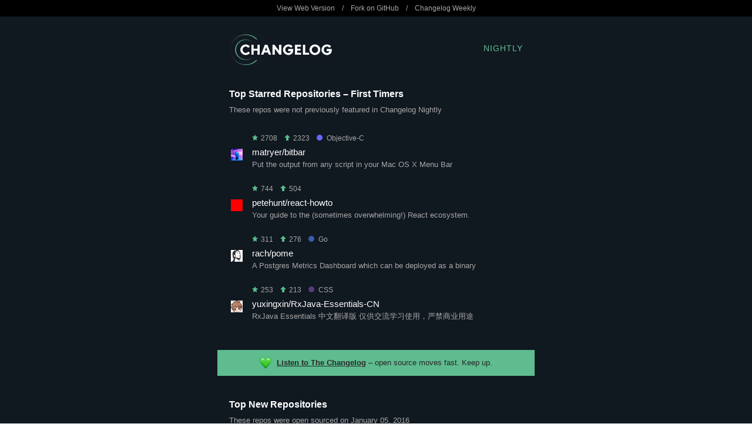

--- FILE ---
content_type: text/html
request_url: https://nightly.changelog.com/2016/01/05/email-night.html
body_size: 7305
content:
<!DOCTYPE html PUBLIC "-//W3C//DTD XHTML 1.0 Transitional//EN" "http://www.w3.org/TR/xhtml1/DTD/xhtml1-transitional.dtd">
<html>
  <head>
    <title>Changelog Nightly - 2016-01-05</title>

    <!-- Open Graph for social shares -->
    <meta property="og:title" content="Changelog Nightly &nbsp; 2016-01-05" />
    <meta property="og:image" content="https://changelog.com/og-image.jpg" />
    <meta property="og:description" content="Changelog Nightly is a free nightly email that unearths the hottest new repos before they blow up. It's nerd to the core and in your inbox each night. No spam!" />

    <!-- Always force latest IE rendering engine or request Chrome Frame -->
    <meta content="IE=edge,chrome=1" http-equiv="X-UA-Compatible">

    <meta http-equiv="Content-Type" content="text/html; charset=utf-8" />
    <meta name="viewport" content="width=device-width, initial-scale=1.0" />

    <link rel="stylesheet" type="text/css" href="/night-theme.css">

    
  </head>
  <body>
    <p style="display: none !important;">bitbar, wechat-deleted-friends, thefuck, JSVerbalExpressions, elements-of-python-style, react-howto, FreeCodeCamp, the-art-of-command-line, react-slingshot, pome, jstips, tldr, openage, RxJava-Essentials-CN, spacemacs and more!</p>

    <table class="top-bar hide-on-mobile" width="100%" cellpadding="0" cellspacing="0" border="0">
      <tr>
        <td width="100%">
          <table width="540" cellpadding="0" cellspacing="0" border="0" align="center">
            <tr>
              <td width="540">
                <p>
                  <a href="http://nightly.changelog.com/2016/01/05" title="View this issue on the Web">View Web Version</a>
                  &nbsp;&nbsp;&nbsp;/&nbsp;&nbsp;&nbsp;
                  <a href="https://github.com/thechangelog/nightly" title="Fork and contribute on GitHub">Fork on GitHub</a>
                  &nbsp;&nbsp;&nbsp;/&nbsp;&nbsp;&nbsp;
                  <a href="https://changelog.com/weekly" title="Subscribe to Changelog Weekly">Changelog Weekly</a>
                </p>
              </td>
            </tr>
          </table>
        </td>
      </tr>
    </table>

    <table id="logo" class="wrapper" width="100%" cellpadding="0" cellspacing="0" border="0">
      <tr>
        <td width="100%" cellpadding="0" cellspacing="0" border="0">
          <table width="540" cellpadding="20" cellspacing="0" border="0" align="center">
            <tr>
              <td class="header" width="175" cellpadding="0" cellspacing="0" border="0">
                <a href="https://changelog.com/" title="The Changelog">
                  <img class="logo" width="175" height="53" alt="Changelog Nightly" src="/images/logo-night.png" />
                </a>
              </td>
              <td class="header-title" width="125">
                <a href="https://changelog.com/nightly/" title="Changelog Nightly">Nightly</a>
              </td>
            </tr>
          </table>
        </td>
      </tr>
    </table>

    <table id="top-all-firsts" class="wrapper" width="100%" cellpadding="0" cellspacing="0" border="0">
      <tr>
        <td width="100%">
          <table width="540" cellpadding="20" cellspacing="0" border="0" align="center">
            <tr>
              <td class="section" width="540">
                <h2>Top Starred Repositories &ndash; First Timers</h2>

                <p>These repos were not previously featured in Changelog Nightly</p>

                <div class="repositories">
                
                  <div class="repository ">
                    <table>
  <tr class="stats">
    <td width="32" valign="middle">
      &nbsp;
    </td>
    <td valign="middle">
      <p>
        <span title="Total Stars"><img height="10" alt="Star" src="/images/star.png" />&nbsp;2708</span>
        &nbsp;&nbsp;
        <span title="New Stars"><img height="10" alt="Up" src="/images/up.png" />&nbsp;2323</span>
      
      
        &nbsp;&nbsp;
        <span title="Language"><a class="repository-language objective-c"href="https://github.com/trending?l=Objective-C" title="View other trending Objective-C repos on GitHub"><span class="dot"></span>Objective-C</a></span>
      
      </p>
    </td>
  </tr>
  <tr>
    <td width="32" valign="top">
      <a href="https://github.com/matryer" title="View matryer on GitHub">
        <img class="avatar" src="https://avatars.githubusercontent.com/u/101659?v=3" width="20" height="20">
      </a>
    </td>
    <td valign="top">
      <h3>
        <a href='https://github.com/matryer/bitbar' title="View bitbar on GitHub">matryer/bitbar</a>
      </h3>
      <p>
        Put the output from any script in your Mac OS X Menu Bar
      </p>
    </td>
  </tr>
</table>

                  </div>
                
                  <div class="repository ">
                    <table>
  <tr class="stats">
    <td width="32" valign="middle">
      &nbsp;
    </td>
    <td valign="middle">
      <p>
        <span title="Total Stars"><img height="10" alt="Star" src="/images/star.png" />&nbsp;744</span>
        &nbsp;&nbsp;
        <span title="New Stars"><img height="10" alt="Up" src="/images/up.png" />&nbsp;504</span>
      
      
      </p>
    </td>
  </tr>
  <tr>
    <td width="32" valign="top">
      <a href="https://github.com/petehunt" title="View petehunt on GitHub">
        <img class="avatar" src="https://avatars.githubusercontent.com/u/239742?v=3" width="20" height="20">
      </a>
    </td>
    <td valign="top">
      <h3>
        <a href='https://github.com/petehunt/react-howto' title="View react-howto on GitHub">petehunt/react-howto</a>
      </h3>
      <p>
        Your guide to the (sometimes overwhelming!) React ecosystem.
      </p>
    </td>
  </tr>
</table>

                  </div>
                
                  <div class="repository ">
                    <table>
  <tr class="stats">
    <td width="32" valign="middle">
      &nbsp;
    </td>
    <td valign="middle">
      <p>
        <span title="Total Stars"><img height="10" alt="Star" src="/images/star.png" />&nbsp;311</span>
        &nbsp;&nbsp;
        <span title="New Stars"><img height="10" alt="Up" src="/images/up.png" />&nbsp;276</span>
      
      
        &nbsp;&nbsp;
        <span title="Language"><a class="repository-language go"href="https://github.com/trending?l=Go" title="View other trending Go repos on GitHub"><span class="dot"></span>Go</a></span>
      
      </p>
    </td>
  </tr>
  <tr>
    <td width="32" valign="top">
      <a href="https://github.com/rach" title="View rach on GitHub">
        <img class="avatar" src="https://avatars.githubusercontent.com/u/605981?v=3" width="20" height="20">
      </a>
    </td>
    <td valign="top">
      <h3>
        <a href='https://github.com/rach/pome' title="View pome on GitHub">rach/pome</a>
      </h3>
      <p>
        A Postgres Metrics Dashboard which can be deployed as a binary
      </p>
    </td>
  </tr>
</table>

                  </div>
                
                  <div class="repository last-of-type">
                    <table>
  <tr class="stats">
    <td width="32" valign="middle">
      &nbsp;
    </td>
    <td valign="middle">
      <p>
        <span title="Total Stars"><img height="10" alt="Star" src="/images/star.png" />&nbsp;253</span>
        &nbsp;&nbsp;
        <span title="New Stars"><img height="10" alt="Up" src="/images/up.png" />&nbsp;213</span>
      
      
        &nbsp;&nbsp;
        <span title="Language"><a class="repository-language css"href="https://github.com/trending?l=CSS" title="View other trending CSS repos on GitHub"><span class="dot"></span>CSS</a></span>
      
      </p>
    </td>
  </tr>
  <tr>
    <td width="32" valign="top">
      <a href="https://github.com/yuxingxin" title="View yuxingxin on GitHub">
        <img class="avatar" src="https://avatars.githubusercontent.com/u/3411961?v=3" width="20" height="20">
      </a>
    </td>
    <td valign="top">
      <h3>
        <a href='https://github.com/yuxingxin/RxJava-Essentials-CN' title="View RxJava-Essentials-CN on GitHub">yuxingxin/RxJava-Essentials-CN</a>
      </h3>
      <p>
        RxJava Essentials 中文翻译版 仅供交流学习使用，严禁商业用途
      </p>
    </td>
  </tr>
</table>

                  </div>
                
                </div>
              </td>
            </tr>
          </table>
        </td>
      </tr>
    </table>

    <table class="promotion wrapper" width="100%" cellpadding="20" cellspacing="0" border="0">
      <tr>
        <td width="100%">
          <table width="540" cellpadding="0" cellspacing="0" border="0" align="center">
            <tr>
              <td class="cross-promotion" width="540">
                <p><img alt='green_heart' src='/images/emoji/unicode/1f49a.png' style='vertical-align:middle' width='20' height='20' /> <a href="https://changelog.com/podcast">Listen to The Changelog</a> &ndash; open source moves fast. Keep up.
</p>
              </td>
            </tr>
          </table>
        </td>
      </tr>
    </table>

    <table id="top-new" class="wrapper" width="100%" cellpadding="0" cellspacing="0" border="0">
      <tr>
        <td width="100%">
          <table width="540" cellpadding="20" cellspacing="0" border="0" align="center">
            <tr>
              <td class="section" width="540">
                <h2>Top New Repositories</h2>

                <p>These repos were open sourced on January 05, 2016</p>

                <div class="repositories">
                
                  <div class="repository ">
                    <table>
  <tr class="stats">
    <td width="32" valign="middle">
      &nbsp;
    </td>
    <td valign="middle">
      <p>
        <span title="Total Stars"><img height="10" alt="Star" src="/images/star.png" />&nbsp;29</span>
        &nbsp;&nbsp;
        <span title="New Stars"><img height="10" alt="Up" src="/images/up.png" />&nbsp;27</span>
      
      
        &nbsp;&nbsp;
        <span title="Language"><a class="repository-language swift"href="https://github.com/trending?l=Swift" title="View other trending Swift repos on GitHub"><span class="dot"></span>Swift</a></span>
      
      </p>
    </td>
  </tr>
  <tr>
    <td width="32" valign="top">
      <a href="https://github.com/lexrus" title="View lexrus on GitHub">
        <img class="avatar" src="https://avatars.githubusercontent.com/u/219689?v=3" width="20" height="20">
      </a>
    </td>
    <td valign="top">
      <h3>
        <a href='https://github.com/lexrus/blog.swift' title="View blog.swift on GitHub">lexrus/blog.swift</a>
      </h3>
      <p>
        [WIP] My first tiny server-side Swift blog app.
      </p>
    </td>
  </tr>
</table>

                  </div>
                
                  <div class="repository ">
                    <table>
  <tr class="stats">
    <td width="32" valign="middle">
      &nbsp;
    </td>
    <td valign="middle">
      <p>
        <span title="Total Stars"><img height="10" alt="Star" src="/images/star.png" />&nbsp;27</span>
        &nbsp;&nbsp;
        <span title="New Stars"><img height="10" alt="Up" src="/images/up.png" />&nbsp;23</span>
      
      
        &nbsp;&nbsp;
        <span title="Language"><a class="repository-language python"href="https://github.com/trending?l=Python" title="View other trending Python repos on GitHub"><span class="dot"></span>Python</a></span>
      
      </p>
    </td>
  </tr>
  <tr>
    <td width="32" valign="top">
      <a href="https://github.com/xoneco" title="View xoneco on GitHub">
        <img class="avatar" src="https://avatars.githubusercontent.com/u/7718702?v=3" width="20" height="20">
      </a>
    </td>
    <td valign="top">
      <h3>
        <a href='https://github.com/xoneco/simple-poll' title="View simple-poll on GitHub">xoneco/simple-poll</a>
      </h3>
      <p>
        Create native and simple polls in Slack.
      </p>
    </td>
  </tr>
</table>

                  </div>
                
                  <div class="repository ">
                    <table>
  <tr class="stats">
    <td width="32" valign="middle">
      &nbsp;
    </td>
    <td valign="middle">
      <p>
        <span title="Total Stars"><img height="10" alt="Star" src="/images/star.png" />&nbsp;17</span>
        &nbsp;&nbsp;
        <span title="New Stars"><img height="10" alt="Up" src="/images/up.png" />&nbsp;15</span>
      
      
      </p>
    </td>
  </tr>
  <tr>
    <td width="32" valign="top">
      <a href="https://github.com/huei90" title="View huei90 on GitHub">
        <img class="avatar" src="https://avatars.githubusercontent.com/u/2560096?v=3" width="20" height="20">
      </a>
    </td>
    <td valign="top">
      <h3>
        <a href='https://github.com/huei90/blog' title="View blog on GitHub">huei90/blog</a>
      </h3>
      <p>
        
      </p>
    </td>
  </tr>
</table>

                  </div>
                
                  <div class="repository ">
                    <table>
  <tr class="stats">
    <td width="32" valign="middle">
      &nbsp;
    </td>
    <td valign="middle">
      <p>
        <span title="Total Stars"><img height="10" alt="Star" src="/images/star.png" />&nbsp;11</span>
        &nbsp;&nbsp;
        <span title="New Stars"><img height="10" alt="Up" src="/images/up.png" />&nbsp;11</span>
      
      
        &nbsp;&nbsp;
        <span title="Language"><a class="repository-language javascript"href="https://github.com/trending?l=JavaScript" title="View other trending JavaScript repos on GitHub"><span class="dot"></span>JavaScript</a></span>
      
      </p>
    </td>
  </tr>
  <tr>
    <td width="32" valign="top">
      <a href="https://github.com/imochen" title="View imochen on GitHub">
        <img class="avatar" src="https://avatars.githubusercontent.com/u/7335307?v=3" width="20" height="20">
      </a>
    </td>
    <td valign="top">
      <h3>
        <a href='https://github.com/imochen/luna' title="View luna on GitHub">imochen/luna</a>
      </h3>
      <p>
        Vuejs的组件化开发工具
      </p>
    </td>
  </tr>
</table>

                  </div>
                
                  <div class="repository ">
                    <table>
  <tr class="stats">
    <td width="32" valign="middle">
      &nbsp;
    </td>
    <td valign="middle">
      <p>
        <span title="Total Stars"><img height="10" alt="Star" src="/images/star.png" />&nbsp;10</span>
        &nbsp;&nbsp;
        <span title="New Stars"><img height="10" alt="Up" src="/images/up.png" />&nbsp;10</span>
      
      
        &nbsp;&nbsp;
        <span title="Language"><a class="repository-language swift"href="https://github.com/trending?l=Swift" title="View other trending Swift repos on GitHub"><span class="dot"></span>Swift</a></span>
      
      </p>
    </td>
  </tr>
  <tr>
    <td width="32" valign="top">
      <a href="https://github.com/samhann" title="View samhann on GitHub">
        <img class="avatar" src="https://avatars.githubusercontent.com/u/6506557?v=3" width="20" height="20">
      </a>
    </td>
    <td valign="top">
      <h3>
        <a href='https://github.com/samhann/Every.swift' title="View Every.swift on GitHub">samhann/Every.swift</a>
      </h3>
      <p>
        A swift wrapper for NSTimer
      </p>
    </td>
  </tr>
</table>

                  </div>
                
                  <div class="repository ">
                    <table>
  <tr class="stats">
    <td width="32" valign="middle">
      &nbsp;
    </td>
    <td valign="middle">
      <p>
        <span title="Total Stars"><img height="10" alt="Star" src="/images/star.png" />&nbsp;8</span>
        &nbsp;&nbsp;
        <span title="New Stars"><img height="10" alt="Up" src="/images/up.png" />&nbsp;8</span>
      
      
        &nbsp;&nbsp;
        <span title="Language"><a class="repository-language javascript"href="https://github.com/trending?l=JavaScript" title="View other trending JavaScript repos on GitHub"><span class="dot"></span>JavaScript</a></span>
      
      </p>
    </td>
  </tr>
  <tr>
    <td width="32" valign="top">
      <a href="https://github.com/karissa" title="View karissa on GitHub">
        <img class="avatar" src="https://avatars.githubusercontent.com/u/633012?v=3" width="20" height="20">
      </a>
    </td>
    <td valign="top">
      <h3>
        <a href='https://github.com/karissa/explore-dat' title="View explore-dat on GitHub">karissa/explore-dat</a>
      </h3>
      <p>
        Explore and download a dat link in the browser.
      </p>
    </td>
  </tr>
</table>

                  </div>
                
                  <div class="repository ">
                    <table>
  <tr class="stats">
    <td width="32" valign="middle">
      &nbsp;
    </td>
    <td valign="middle">
      <p>
        <span title="Total Stars"><img height="10" alt="Star" src="/images/star.png" />&nbsp;8</span>
        &nbsp;&nbsp;
        <span title="New Stars"><img height="10" alt="Up" src="/images/up.png" />&nbsp;7</span>
      
      
      </p>
    </td>
  </tr>
  <tr>
    <td width="32" valign="top">
      <a href="https://github.com/rafa-so" title="View rafa-so on GitHub">
        <img class="avatar" src="https://avatars.githubusercontent.com/u/833342?v=3" width="20" height="20">
      </a>
    </td>
    <td valign="top">
      <h3>
        <a href='https://github.com/rafa-so/estudos-wttd' title="View estudos-wttd on GitHub">rafa-so/estudos-wttd</a>
      </h3>
      <p>
        Reposiório teste para estudo do pessoal do WTTD
      </p>
    </td>
  </tr>
</table>

                  </div>
                
                  <div class="repository ">
                    <table>
  <tr class="stats">
    <td width="32" valign="middle">
      &nbsp;
    </td>
    <td valign="middle">
      <p>
        <span title="Total Stars"><img height="10" alt="Star" src="/images/star.png" />&nbsp;7</span>
        &nbsp;&nbsp;
        <span title="New Stars"><img height="10" alt="Up" src="/images/up.png" />&nbsp;7</span>
      
      
        &nbsp;&nbsp;
        <span title="Language"><a class="repository-language php"href="https://github.com/trending?l=PHP" title="View other trending PHP repos on GitHub"><span class="dot"></span>PHP</a></span>
      
      </p>
    </td>
  </tr>
  <tr>
    <td width="32" valign="top">
      <a href="https://github.com/cesar-andre" title="View cesar-andre on GitHub">
        <img class="avatar" src="https://avatars.githubusercontent.com/u/8586736?v=3" width="20" height="20">
      </a>
    </td>
    <td valign="top">
      <h3>
        <a href='https://github.com/cesar-andre/cidades-e-estados-laravel' title="View cidades-e-estados-laravel on GitHub">cesar-andre/cidades-e-estados-laravel</a>
      </h3>
      <p>
        Um conjunto de migrations e seeders para tabelas de estados e cidades
      </p>
    </td>
  </tr>
</table>

                  </div>
                
                  <div class="repository ">
                    <table>
  <tr class="stats">
    <td width="32" valign="middle">
      &nbsp;
    </td>
    <td valign="middle">
      <p>
        <span title="Total Stars"><img height="10" alt="Star" src="/images/star.png" />&nbsp;8</span>
        &nbsp;&nbsp;
        <span title="New Stars"><img height="10" alt="Up" src="/images/up.png" />&nbsp;7</span>
      
      
        &nbsp;&nbsp;
        <span title="Language"><a class="repository-language crystal"href="https://github.com/trending?l=Crystal" title="View other trending Crystal repos on GitHub"><span class="dot"></span>Crystal</a></span>
      
      </p>
    </td>
  </tr>
  <tr>
    <td width="32" valign="top">
      <a href="https://github.com/askn" title="View askn on GitHub">
        <img class="avatar" src="https://avatars.githubusercontent.com/u/632820?v=3" width="20" height="20">
      </a>
    </td>
    <td valign="top">
      <h3>
        <a href='https://github.com/askn/faker' title="View faker on GitHub">askn/faker</a>
      </h3>
      <p>
        Faker is a Crystal library that generates fake data for you
      </p>
    </td>
  </tr>
</table>

                  </div>
                
                  <div class="repository ">
                    <table>
  <tr class="stats">
    <td width="32" valign="middle">
      &nbsp;
    </td>
    <td valign="middle">
      <p>
        <span title="Total Stars"><img height="10" alt="Star" src="/images/star.png" />&nbsp;6</span>
        &nbsp;&nbsp;
        <span title="New Stars"><img height="10" alt="Up" src="/images/up.png" />&nbsp;7</span>
      
      
      </p>
    </td>
  </tr>
  <tr>
    <td width="32" valign="top">
      <a href="https://github.com/UncleJoke" title="View UncleJoke on GitHub">
        <img class="avatar" src="https://avatars.githubusercontent.com/u/7149022?v=3" width="20" height="20">
      </a>
    </td>
    <td valign="top">
      <h3>
        <a href='https://github.com/UncleJoke/Recruitment' title="View Recruitment on GitHub">UncleJoke/Recruitment</a>
      </h3>
      <p>
        招聘iOS
      </p>
    </td>
  </tr>
</table>

                  </div>
                
                  <div class="repository ">
                    <table>
  <tr class="stats">
    <td width="32" valign="middle">
      &nbsp;
    </td>
    <td valign="middle">
      <p>
        <span title="Total Stars"><img height="10" alt="Star" src="/images/star.png" />&nbsp;9</span>
        &nbsp;&nbsp;
        <span title="New Stars"><img height="10" alt="Up" src="/images/up.png" />&nbsp;7</span>
      
      
        &nbsp;&nbsp;
        <span title="Language"><a class="repository-language objective-c"href="https://github.com/trending?l=Objective-C" title="View other trending Objective-C repos on GitHub"><span class="dot"></span>Objective-C</a></span>
      
      </p>
    </td>
  </tr>
  <tr>
    <td width="32" valign="top">
      <a href="https://github.com/Wzxhaha" title="View Wzxhaha on GitHub">
        <img class="avatar" src="https://avatars.githubusercontent.com/u/15648923?v=3" width="20" height="20">
      </a>
    </td>
    <td valign="top">
      <h3>
        <a href='https://github.com/Wzxhaha/WZXFallViewDemo' title="View WZXFallViewDemo on GitHub">Wzxhaha/WZXFallViewDemo</a>
      </h3>
      <p>
        用第一背包问题的贪心算法完成的标签瀑布流
      </p>
    </td>
  </tr>
</table>

                  </div>
                
                  <div class="repository ">
                    <table>
  <tr class="stats">
    <td width="32" valign="middle">
      &nbsp;
    </td>
    <td valign="middle">
      <p>
        <span title="Total Stars"><img height="10" alt="Star" src="/images/star.png" />&nbsp;6</span>
        &nbsp;&nbsp;
        <span title="New Stars"><img height="10" alt="Up" src="/images/up.png" />&nbsp;6</span>
      
      
        &nbsp;&nbsp;
        <span title="Language"><a class="repository-language javascript"href="https://github.com/trending?l=JavaScript" title="View other trending JavaScript repos on GitHub"><span class="dot"></span>JavaScript</a></span>
      
      </p>
    </td>
  </tr>
  <tr>
    <td width="32" valign="top">
      <a href="https://github.com/karissa" title="View karissa on GitHub">
        <img class="avatar" src="https://avatars.githubusercontent.com/u/633012?v=3" width="20" height="20">
      </a>
    </td>
    <td valign="top">
      <h3>
        <a href='https://github.com/karissa/dat-browserify' title="View dat-browserify on GitHub">karissa/dat-browserify</a>
      </h3>
      <p>
        Use dat in the browser.
      </p>
    </td>
  </tr>
</table>

                  </div>
                
                  <div class="repository ">
                    <table>
  <tr class="stats">
    <td width="32" valign="middle">
      &nbsp;
    </td>
    <td valign="middle">
      <p>
        <span title="Total Stars"><img height="10" alt="Star" src="/images/star.png" />&nbsp;7</span>
        &nbsp;&nbsp;
        <span title="New Stars"><img height="10" alt="Up" src="/images/up.png" />&nbsp;6</span>
      
      
        &nbsp;&nbsp;
        <span title="Language"><a class="repository-language javascript"href="https://github.com/trending?l=JavaScript" title="View other trending JavaScript repos on GitHub"><span class="dot"></span>JavaScript</a></span>
      
      </p>
    </td>
  </tr>
  <tr>
    <td width="32" valign="top">
      <a href="https://github.com/NavJobs" title="View NavJobs on GitHub">
        <img class="avatar" src="https://avatars.githubusercontent.com/u/12991197?v=3" width="20" height="20">
      </a>
    </td>
    <td valign="top">
      <h3>
        <a href='https://github.com/NavJobs/animate' title="View animate on GitHub">NavJobs/animate</a>
      </h3>
      <p>
        A React component that handles animating elements as they are created
      </p>
    </td>
  </tr>
</table>

                  </div>
                
                  <div class="repository ">
                    <table>
  <tr class="stats">
    <td width="32" valign="middle">
      &nbsp;
    </td>
    <td valign="middle">
      <p>
        <span title="Total Stars"><img height="10" alt="Star" src="/images/star.png" />&nbsp;7</span>
        &nbsp;&nbsp;
        <span title="New Stars"><img height="10" alt="Up" src="/images/up.png" />&nbsp;6</span>
      
      
        &nbsp;&nbsp;
        <span title="Language"><a class="repository-language shell"href="https://github.com/trending?l=Shell" title="View other trending Shell repos on GitHub"><span class="dot"></span>Shell</a></span>
      
      </p>
    </td>
  </tr>
  <tr>
    <td width="32" valign="top">
      <a href="https://github.com/ssriram" title="View ssriram on GitHub">
        <img class="avatar" src="https://avatars.githubusercontent.com/u/321905?v=3" width="20" height="20">
      </a>
    </td>
    <td valign="top">
      <h3>
        <a href='https://github.com/ssriram/j' title="View j on GitHub">ssriram/j</a>
      </h3>
      <p>
        a small tool to quickly jump between directories
      </p>
    </td>
  </tr>
</table>

                  </div>
                
                  <div class="repository last-of-type">
                    <table>
  <tr class="stats">
    <td width="32" valign="middle">
      &nbsp;
    </td>
    <td valign="middle">
      <p>
        <span title="Total Stars"><img height="10" alt="Star" src="/images/star.png" />&nbsp;6</span>
        &nbsp;&nbsp;
        <span title="New Stars"><img height="10" alt="Up" src="/images/up.png" />&nbsp;6</span>
      
      
        &nbsp;&nbsp;
        <span title="Language"><a class="repository-language python"href="https://github.com/trending?l=Python" title="View other trending Python repos on GitHub"><span class="dot"></span>Python</a></span>
      
      </p>
    </td>
  </tr>
  <tr>
    <td width="32" valign="top">
      <a href="https://github.com/aaugustin" title="View aaugustin on GitHub">
        <img class="avatar" src="https://avatars.githubusercontent.com/u/788910?v=3" width="20" height="20">
      </a>
    </td>
    <td valign="top">
      <h3>
        <a href='https://github.com/aaugustin/django-sequences' title="View django-sequences on GitHub">aaugustin/django-sequences</a>
      </h3>
      <p>
        Generate gap-less sequences of integer values.
      </p>
    </td>
  </tr>
</table>

                  </div>
                
                </div>
              </td>
            </tr>
          </table>
        </td>
      </tr>
    </table>

    <table class="promotion wrapper" width="100%" cellpadding="20" cellspacing="0" border="0">
      <tr>
        <td width="100%">
          <table width="540" cellpadding="0" cellspacing="0" border="0" align="center">
            <tr>
              <td class="cross-promotion" width="540">
                <p><img alt='radio' src='/images/emoji/unicode/1f4fb.png' style='vertical-align:middle' width='20' height='20' /> <a href="https://changelog.com/gotime">Listen to Go Time</a> &ndash; on the Go programming language, the community, &amp; more.
</p>
              </td>
            </tr>
          </table>
        </td>
      </tr>
    </table>

    <table id="top-all-repeats" class="wrapper" width="100%" cellpadding="0" cellspacing="0" border="0">
      <tr>
        <td width="100%">
          <table width="540" cellpadding="20" cellspacing="0" border="0" align="center">
            <tr>
              <td class="section" width="540">
                <h2>Top Starred Repositories &ndash; Repeat Performers</h2>

                <p>These repos were previously featured in Changelog Nightly</p>

                <div class="repositories">
                
                  <div class="repository ">
                    <table>
  <tr class="stats">
    <td width="32" valign="middle">
      &nbsp;
    </td>
    <td valign="middle">
      <p>
        <span title="Total Stars"><img height="10" alt="Star" src="/images/star.png" />&nbsp;1949</span>
        &nbsp;&nbsp;
        <span title="New Stars"><img height="10" alt="Up" src="/images/up.png" />&nbsp;1040</span>
      
        &nbsp;&nbsp;
        <span title="Times Listed"><img height="10" alt="Eyes" src="/images/eye.png" />&nbsp;3</span>
      
      
        &nbsp;&nbsp;
        <span title="Language"><a class="repository-language python"href="https://github.com/trending?l=Python" title="View other trending Python repos on GitHub"><span class="dot"></span>Python</a></span>
      
      </p>
    </td>
  </tr>
  <tr>
    <td width="32" valign="top">
      <a href="https://github.com/0x5e" title="View 0x5e on GitHub">
        <img class="avatar" src="https://avatars.githubusercontent.com/u/5144674?v=3" width="20" height="20">
      </a>
    </td>
    <td valign="top">
      <h3>
        <a href='https://github.com/0x5e/wechat-deleted-friends' title="View wechat-deleted-friends on GitHub">0x5e/wechat-deleted-friends</a>
      </h3>
      <p>
        查看被删的微信好友
      </p>
    </td>
  </tr>
</table>

                  </div>
                
                  <div class="repository ">
                    <table>
  <tr class="stats">
    <td width="32" valign="middle">
      &nbsp;
    </td>
    <td valign="middle">
      <p>
        <span title="Total Stars"><img height="10" alt="Star" src="/images/star.png" />&nbsp;17342</span>
        &nbsp;&nbsp;
        <span title="New Stars"><img height="10" alt="Up" src="/images/up.png" />&nbsp;721</span>
      
        &nbsp;&nbsp;
        <span title="Times Listed"><img height="10" alt="Eyes" src="/images/eye.png" />&nbsp;22</span>
      
      
        &nbsp;&nbsp;
        <span title="Language"><a class="repository-language python"href="https://github.com/trending?l=Python" title="View other trending Python repos on GitHub"><span class="dot"></span>Python</a></span>
      
      </p>
    </td>
  </tr>
  <tr>
    <td width="32" valign="top">
      <a href="https://github.com/nvbn" title="View nvbn on GitHub">
        <img class="avatar" src="https://avatars.githubusercontent.com/u/1114542?v=3" width="20" height="20">
      </a>
    </td>
    <td valign="top">
      <h3>
        <a href='https://github.com/nvbn/thefuck' title="View thefuck on GitHub">nvbn/thefuck</a>
      </h3>
      <p>
        Magnificent app which corrects your previous console command.
      </p>
    </td>
  </tr>
</table>

                  </div>
                
                  <div class="repository ">
                    <table>
  <tr class="stats">
    <td width="32" valign="middle">
      &nbsp;
    </td>
    <td valign="middle">
      <p>
        <span title="Total Stars"><img height="10" alt="Star" src="/images/star.png" />&nbsp;7199</span>
        &nbsp;&nbsp;
        <span title="New Stars"><img height="10" alt="Up" src="/images/up.png" />&nbsp;720</span>
      
        &nbsp;&nbsp;
        <span title="Times Listed"><img height="10" alt="Eyes" src="/images/eye.png" />&nbsp;4</span>
      
      
        &nbsp;&nbsp;
        <span title="Language"><a class="repository-language javascript"href="https://github.com/trending?l=JavaScript" title="View other trending JavaScript repos on GitHub"><span class="dot"></span>JavaScript</a></span>
      
      </p>
    </td>
  </tr>
  <tr>
    <td width="32" valign="top">
      <a href="https://github.com/VerbalExpressions" title="View VerbalExpressions on GitHub">
        <img class="avatar" src="https://avatars.githubusercontent.com/u/5083777?v=3" width="20" height="20">
      </a>
    </td>
    <td valign="top">
      <h3>
        <a href='https://github.com/VerbalExpressions/JSVerbalExpressions' title="View JSVerbalExpressions on GitHub">VerbalExpressions/JSVerbalExpressions</a>
      </h3>
      <p>
        JavaScript Regular expressions made easy
      </p>
    </td>
  </tr>
</table>

                  </div>
                
                  <div class="repository ">
                    <table>
  <tr class="stats">
    <td width="32" valign="middle">
      &nbsp;
    </td>
    <td valign="middle">
      <p>
        <span title="Total Stars"><img height="10" alt="Star" src="/images/star.png" />&nbsp;1121</span>
        &nbsp;&nbsp;
        <span title="New Stars"><img height="10" alt="Up" src="/images/up.png" />&nbsp;548</span>
      
        &nbsp;&nbsp;
        <span title="Times Listed"><img height="10" alt="Eyes" src="/images/eye.png" />&nbsp;2</span>
      
      
      </p>
    </td>
  </tr>
  <tr>
    <td width="32" valign="top">
      <a href="https://github.com/amontalenti" title="View amontalenti on GitHub">
        <img class="avatar" src="https://avatars.githubusercontent.com/u/40263?v=3" width="20" height="20">
      </a>
    </td>
    <td valign="top">
      <h3>
        <a href='https://github.com/amontalenti/elements-of-python-style' title="View elements-of-python-style on GitHub">amontalenti/elements-of-python-style</a>
      </h3>
      <p>
        Goes beyond PEP8 to discuss what makes Python code feel great. A Strunk &amp; White for Python.
      </p>
    </td>
  </tr>
</table>

                  </div>
                
                  <div class="repository ">
                    <table>
  <tr class="stats">
    <td width="32" valign="middle">
      &nbsp;
    </td>
    <td valign="middle">
      <p>
        <span title="Total Stars"><img height="10" alt="Star" src="/images/star.png" />&nbsp;52989</span>
        &nbsp;&nbsp;
        <span title="New Stars"><img height="10" alt="Up" src="/images/up.png" />&nbsp;466</span>
      
        &nbsp;&nbsp;
        <span title="Times Listed"><img height="10" alt="Eyes" src="/images/eye.png" />&nbsp;166</span>
      
      
        &nbsp;&nbsp;
        <span title="Language"><a class="repository-language javascript"href="https://github.com/trending?l=JavaScript" title="View other trending JavaScript repos on GitHub"><span class="dot"></span>JavaScript</a></span>
      
      </p>
    </td>
  </tr>
  <tr>
    <td width="32" valign="top">
      <a href="https://github.com/FreeCodeCamp" title="View FreeCodeCamp on GitHub">
        <img class="avatar" src="https://avatars.githubusercontent.com/u/9892522?v=3" width="20" height="20">
      </a>
    </td>
    <td valign="top">
      <h3>
        <a href='https://github.com/FreeCodeCamp/FreeCodeCamp' title="View FreeCodeCamp on GitHub">FreeCodeCamp/FreeCodeCamp</a>
      </h3>
      <p>
        The <a href='http://FreeCodeCamp.com'>http://FreeCodeCamp.com</a> open source codebase and curriculum. Learn to code and help nonprofits.
      </p>
    </td>
  </tr>
</table>

                  </div>
                
                  <div class="repository ">
                    <table>
  <tr class="stats">
    <td width="32" valign="middle">
      &nbsp;
    </td>
    <td valign="middle">
      <p>
        <span title="Total Stars"><img height="10" alt="Star" src="/images/star.png" />&nbsp;22924</span>
        &nbsp;&nbsp;
        <span title="New Stars"><img height="10" alt="Up" src="/images/up.png" />&nbsp;433</span>
      
        &nbsp;&nbsp;
        <span title="Times Listed"><img height="10" alt="Eyes" src="/images/eye.png" />&nbsp;39</span>
      
      
      </p>
    </td>
  </tr>
  <tr>
    <td width="32" valign="top">
      <a href="https://github.com/jlevy" title="View jlevy on GitHub">
        <img class="avatar" src="https://avatars.githubusercontent.com/u/2058167?v=3" width="20" height="20">
      </a>
    </td>
    <td valign="top">
      <h3>
        <a href='https://github.com/jlevy/the-art-of-command-line' title="View the-art-of-command-line on GitHub">jlevy/the-art-of-command-line</a>
      </h3>
      <p>
        Master the command line, in one page
      </p>
    </td>
  </tr>
</table>

                  </div>
                
                  <div class="repository ">
                    <table>
  <tr class="stats">
    <td width="32" valign="middle">
      &nbsp;
    </td>
    <td valign="middle">
      <p>
        <span title="Total Stars"><img height="10" alt="Star" src="/images/star.png" />&nbsp;735</span>
        &nbsp;&nbsp;
        <span title="New Stars"><img height="10" alt="Up" src="/images/up.png" />&nbsp;411</span>
      
        &nbsp;&nbsp;
        <span title="Times Listed"><img height="10" alt="Eyes" src="/images/eye.png" />&nbsp;2</span>
      
      
        &nbsp;&nbsp;
        <span title="Language"><a class="repository-language javascript"href="https://github.com/trending?l=JavaScript" title="View other trending JavaScript repos on GitHub"><span class="dot"></span>JavaScript</a></span>
      
      </p>
    </td>
  </tr>
  <tr>
    <td width="32" valign="top">
      <a href="https://github.com/coryhouse" title="View coryhouse on GitHub">
        <img class="avatar" src="https://avatars.githubusercontent.com/u/1688997?v=3" width="20" height="20">
      </a>
    </td>
    <td valign="top">
      <h3>
        <a href='https://github.com/coryhouse/react-slingshot' title="View react-slingshot on GitHub">coryhouse/react-slingshot</a>
      </h3>
      <p>
        React + Redux starter kit with Babel, hot reloading, testing, linting and a working example app, all built in
      </p>
    </td>
  </tr>
</table>

                  </div>
                
                  <div class="repository ">
                    <table>
  <tr class="stats">
    <td width="32" valign="middle">
      &nbsp;
    </td>
    <td valign="middle">
      <p>
        <span title="Total Stars"><img height="10" alt="Star" src="/images/star.png" />&nbsp;1372</span>
        &nbsp;&nbsp;
        <span title="New Stars"><img height="10" alt="Up" src="/images/up.png" />&nbsp;261</span>
      
        &nbsp;&nbsp;
        <span title="Times Listed"><img height="10" alt="Eyes" src="/images/eye.png" />&nbsp;5</span>
      
      
        &nbsp;&nbsp;
        <span title="Language"><a class="repository-language javascript"href="https://github.com/trending?l=JavaScript" title="View other trending JavaScript repos on GitHub"><span class="dot"></span>JavaScript</a></span>
      
      </p>
    </td>
  </tr>
  <tr>
    <td width="32" valign="top">
      <a href="https://github.com/loverajoel" title="View loverajoel on GitHub">
        <img class="avatar" src="https://avatars.githubusercontent.com/u/1700100?v=3" width="20" height="20">
      </a>
    </td>
    <td valign="top">
      <h3>
        <a href='https://github.com/loverajoel/jstips' title="View jstips on GitHub">loverajoel/jstips</a>
      </h3>
      <p>
        This is about one JS tip every day!
      </p>
    </td>
  </tr>
</table>

                  </div>
                
                  <div class="repository ">
                    <table>
  <tr class="stats">
    <td width="32" valign="middle">
      &nbsp;
    </td>
    <td valign="middle">
      <p>
        <span title="Total Stars"><img height="10" alt="Star" src="/images/star.png" />&nbsp;6428</span>
        &nbsp;&nbsp;
        <span title="New Stars"><img height="10" alt="Up" src="/images/up.png" />&nbsp;242</span>
      
        &nbsp;&nbsp;
        <span title="Times Listed"><img height="10" alt="Eyes" src="/images/eye.png" />&nbsp;12</span>
      
      
        &nbsp;&nbsp;
        <span title="Language"><a class="repository-language shell"href="https://github.com/trending?l=Shell" title="View other trending Shell repos on GitHub"><span class="dot"></span>Shell</a></span>
      
      </p>
    </td>
  </tr>
  <tr>
    <td width="32" valign="top">
      <a href="https://github.com/tldr-pages" title="View tldr-pages on GitHub">
        <img class="avatar" src="https://avatars.githubusercontent.com/u/7366472?v=3" width="20" height="20">
      </a>
    </td>
    <td valign="top">
      <h3>
        <a href='https://github.com/tldr-pages/tldr' title="View tldr on GitHub">tldr-pages/tldr</a>
      </h3>
      <p>
        Simplified and community-driven man pages
      </p>
    </td>
  </tr>
</table>

                  </div>
                
                  <div class="repository ">
                    <table>
  <tr class="stats">
    <td width="32" valign="middle">
      &nbsp;
    </td>
    <td valign="middle">
      <p>
        <span title="Total Stars"><img height="10" alt="Star" src="/images/star.png" />&nbsp;4569</span>
        &nbsp;&nbsp;
        <span title="New Stars"><img height="10" alt="Up" src="/images/up.png" />&nbsp;229</span>
      
        &nbsp;&nbsp;
        <span title="Times Listed"><img height="10" alt="Eyes" src="/images/eye.png" />&nbsp;3</span>
      
      
        &nbsp;&nbsp;
        <span title="Language"><a class="repository-language c"href="https://github.com/trending?l=C++" title="View other trending C++ repos on GitHub"><span class="dot"></span>C++</a></span>
      
      </p>
    </td>
  </tr>
  <tr>
    <td width="32" valign="top">
      <a href="https://github.com/SFTtech" title="View SFTtech on GitHub">
        <img class="avatar" src="https://avatars.githubusercontent.com/u/1783325?v=3" width="20" height="20">
      </a>
    </td>
    <td valign="top">
      <h3>
        <a href='https://github.com/SFTtech/openage' title="View openage on GitHub">SFTtech/openage</a>
      </h3>
      <p>
        Free (as in freedom) open source clone of the Age of Empires II engine.
      </p>
    </td>
  </tr>
</table>

                  </div>
                
                  <div class="repository last-of-type">
                    <table>
  <tr class="stats">
    <td width="32" valign="middle">
      &nbsp;
    </td>
    <td valign="middle">
      <p>
        <span title="Total Stars"><img height="10" alt="Star" src="/images/star.png" />&nbsp;5204</span>
        &nbsp;&nbsp;
        <span title="New Stars"><img height="10" alt="Up" src="/images/up.png" />&nbsp;205</span>
      
        &nbsp;&nbsp;
        <span title="Times Listed"><img height="10" alt="Eyes" src="/images/eye.png" />&nbsp;4</span>
      
      
        &nbsp;&nbsp;
        <span title="Language"><a class="repository-language emacs-lisp"href="https://github.com/trending?l=Emacs Lisp" title="View other trending Emacs Lisp repos on GitHub"><span class="dot"></span>Emacs Lisp</a></span>
      
      </p>
    </td>
  </tr>
  <tr>
    <td width="32" valign="top">
      <a href="https://github.com/syl20bnr" title="View syl20bnr on GitHub">
        <img class="avatar" src="https://avatars.githubusercontent.com/u/1243537?v=3" width="20" height="20">
      </a>
    </td>
    <td valign="top">
      <h3>
        <a href='https://github.com/syl20bnr/spacemacs' title="View spacemacs on GitHub">syl20bnr/spacemacs</a>
      </h3>
      <p>
        An Emacs distribution - The best editor is neither Emacs nor Vim, it&#39;s Emacs *and* Vim!
      </p>
    </td>
  </tr>
</table>

                  </div>
                
                </div>
              </td>
            </tr>
          </table>
        </td>
      </tr>
    </table>

    <table id="weekly" class="wrapper" width="100%" cellpadding="20" cellspacing="0" border="0">
      <tr>
        <td width="100%">
          <table width="540" cellpadding="0" cellspacing="0" border="0" align="center">
            <tr>
              <td class="cross-promotion" width="540">
                <p><img alt='newspaper' src='/images/emoji/unicode/1f4f0.png' style='vertical-align:middle' width='20' height='20' /> <a href="https://changelog.com/weekly">Subscribe to Changelog Weekly</a> &ndash; our curated and less frequent email.
</p>
              </td>
            </tr>
          </table>
        </td>
      </tr>
    </table>

    <table id="footer" class="wrapper" width="100%" cellpadding="20" cellspacing="0" border="0">
      <tr>
        <td width="100%">
          <table width="540" cellpadding="0" cellspacing="0" border="0" align="center">
            <tr>
              <td class="footer">
                
                  <p>You're receiving this because you subscribed at <a href="https://changelog.com/nightly/" cm_dontconvertlink>changelog.com/nightly</a>.</p>

                  <p><unsubscribe>Unsubscribe</unsubscribe> but we'll cry 1's and 0's.</p>

                  <p><preferences>Manage your preferences</preferences>, or <a href="https://changelog.com/nightly/">subscribe here</a> if you're not a subscriber.</p>
                

                

              </td>
            </tr>
          </table>
        </td>
      </tr>
    </table>
  </body>
</html>
